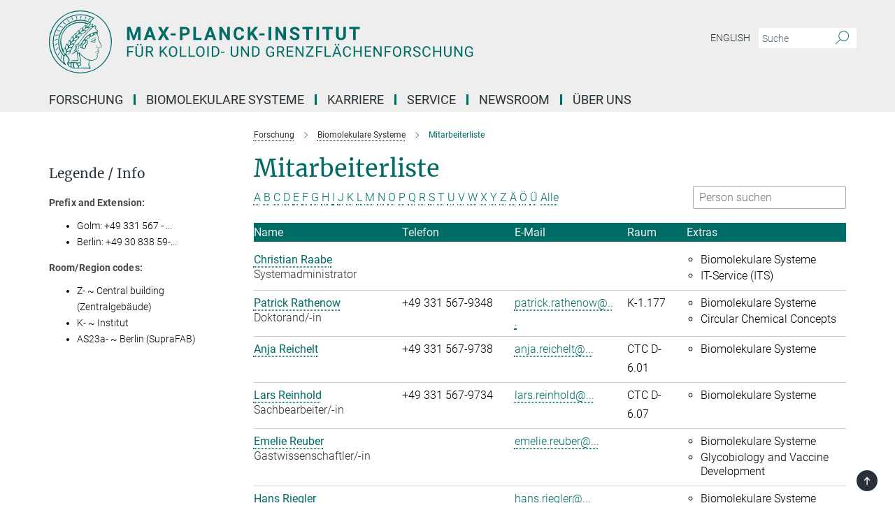

--- FILE ---
content_type: text/html; charset=utf-8
request_url: https://www.mpikg.mpg.de/biomolekulare-systeme/mitarbeiterliste?letter=R&previous_letter=X
body_size: 16622
content:
<!DOCTYPE html>
<html prefix="og: http://ogp.me/ns#" lang="de">
<head>
  <meta http-equiv="X-UA-Compatible" content="IE=edge">
  <meta content="width=device-width, initial-scale=1.0" name="viewport">
  <meta http-equiv="Content-Type" content="text/html; charset=utf-8"/>
  <title>Mitarbeiterliste</title>
  
  <meta name="keywords" content="" /><meta name="description" content="" />
  
  
<meta property="og:title" content="Mitarbeiterliste">
<meta property="og:description" content="">
<meta property="og:type" content="website">
<meta property="og:url" content="https://www.mpikg.mpg.de/biomolekulare-systeme/mitarbeiterliste">
<meta property="og:image" content="https://www.mpikg.mpg.de/assets/og-logo-281c44f14f2114ed3fe50e666618ff96341055a2f8ce31aa0fd70471a30ca9ed.jpg">


  
  


  <meta name="msapplication-TileColor" content="#fff" />
<meta name="msapplication-square70x70logo" content="/assets/touch-icon-70x70-16c94b19254f9bb0c9f8e8747559f16c0a37fd015be1b4a30d7d1b03ed51f755.png" />
<meta name="msapplication-square150x150logo" content="/assets/touch-icon-150x150-3b1e0a32c3b2d24a1f1f18502efcb8f9e198bf2fc47e73c627d581ffae537142.png" />
<meta name="msapplication-wide310x150logo" content="/assets/touch-icon-310x150-067a0b4236ec2cdc70297273ab6bf1fc2dcf6cc556a62eab064bbfa4f5256461.png" />
<meta name="msapplication-square310x310logo" content="/assets/touch-icon-310x310-d33ffcdc109f9ad965a6892ec61d444da69646747bd88a4ce7fe3d3204c3bf0b.png" />
<link rel="apple-touch-icon" type="image/png" href="/assets/touch-icon-180x180-a3e396f9294afe6618861344bef35fc0075f9631fe80702eb259befcd682a42c.png" sizes="180x180">
<link rel="icon" type="image/png" href="/assets/touch-icon-32x32-143e3880a2e335e870552727a7f643a88be592ac74a53067012b5c0528002367.png" sizes="32x32">

  <link rel="preload" href="/assets/roboto-v20-latin-ext_latin_greek-ext_greek_cyrillic-ext_cyrillic-700-8d2872cf0efbd26ce09519f2ebe27fb09f148125cf65964890cc98562e8d7aa3.woff2" as="font" type="font/woff2" crossorigin="anonymous">
  
  
  
  <script>var ROOT_PATH = '/';var LANGUAGE = 'de';var PATH_TO_CMS = 'https://mpikgf2.iedit.mpg.de';var INSTANCE_NAME = 'mpikgf2';</script>
  
      <link rel="stylesheet" media="all" href="/assets/responsive_live_green-b4104db02fad82373eaef717c39506fa87036661729168d4cfe06a4e84cae1cb.css" />
    <link rel="stylesheet" media="all" href="/assets/responsive/headerstylesheets/mpikgf2-header-c7ac201ea10c01bb87eb7e6a1cc1a6c484bf64fec9f48426cc6c73fe9914a1de.css" />

<script>
  window.addEventListener("load", function() {
    var linkElement = document.createElement("link");
    linkElement.rel="stylesheet";
    linkElement.href="/assets/katex/katex-4c5cd0d7a0c68fd03f44bf90378c50838ac39ebc09d5f02a7a9169be65ab4d65.css";
    linkElement.media="all";
    document.head.appendChild(linkElement);
  });
</script>


  

  

  <script>
  if(!window.DCLGuard) {
    window.DCLGuard=true;
  }
</script>
<script type="module">
//<![CDATA[
document.body.addEventListener('Base',function(){  (function (global) {
    if (global.MpgApp && global.MpgApp.object) {
      global.MpgApp.object.id = +'178242';
    }
  }(window));
});
/*-=deferred=-*/
//]]>
</script>
  <link rel="canonical" href="https://www.mpikg.mpg.de/biomolekulare-systeme/mitarbeiterliste" />


  
  <meta name="csrf-param" content="authenticity_token" />
<meta name="csrf-token" content="Q-aYhF77Iz-OdJ7XPcJmdx2XkZ1vo6sS0Gf4raMqZIhwNan8RaKlg8jjijLYZ7COuTnodg07XfPxAhTDhpWBcQ" />
  <meta name="generator" content="JustRelate CX Cloud (www.justrelate.com)" />
  
  
      <link rel="alternate" hreflang="en" href="https://www.mpikg.mpg.de/biomolecular-systems/staff-list" />
    <link rel="alternate" hreflang="de" href="https://www.mpikg.mpg.de/biomolekulare-systeme/mitarbeiterliste" />


  
    <script type="module" >
      window.allHash = { 'manifest':'/assets/manifest-04024382391bb910584145d8113cf35ef376b55d125bb4516cebeb14ce788597','responsive/modules/display_pubman_reference_counter':'/assets/responsive/modules/display_pubman_reference_counter-8150b81b51110bc3ec7a4dc03078feda26b48c0226aee02029ee6cf7d5a3b87e','responsive/modules/video_module':'/assets/responsive/modules/video_module-231e7a8449475283e1c1a0c7348d56fd29107c9b0d141c824f3bd51bb4f71c10','responsive/live/annual_report_overview':'/assets/responsive/live/annual_report_overview-f7e7c3f45d3666234c0259e10c56456d695ae3c2df7a7d60809b7c64ce52b732','responsive/live/annual_review_overview':'/assets/responsive/live/annual_review_overview-49341d85de5d249f2de9b520154d516e9b4390cbf17a523d5731934d3b9089ec','responsive/live/deferred-picture-loader':'/assets/responsive/live/deferred-picture-loader-088fb2b6bedef1b9972192d465bc79afd9cbe81cefd785b8f8698056aa04cf93','responsive/live/employee':'/assets/responsive/live/employee-ac8cd3e48754c26d9eaf9f9965ab06aca171804411f359cbccd54a69e89bc31c','responsive/live/employee_landing_page':'/assets/responsive/live/employee_landing_page-ac8cd3e48754c26d9eaf9f9965ab06aca171804411f359cbccd54a69e89bc31c','responsive/live/employee_search':'/assets/responsive/live/employee_search-47a41df3fc7a7dea603765ad3806515b07efaddd7cf02a8d9038bdce6fa548a1','responsive/live/event_overview':'/assets/responsive/live/event_overview-817c26c3dfe343bed2eddac7dd37b6638da92babec077a826fde45294ed63f3c','responsive/live/gallery_overview':'/assets/responsive/live/gallery_overview-459edb4dec983cc03e8658fafc1f9df7e9d1c78786c31d9864e109a04fde3be7','responsive/live/institute_page':'/assets/responsive/live/institute_page-03ec6d8aaec2eff8a6c1522f54abf44608299523f838fc7d14db1e68d8ec0c7a','responsive/live/institutes_map':'/assets/responsive/live/institutes_map-588c0307e4a797238ba50134c823708bd3d8d640157dc87cf24b592ecdbd874e','responsive/live/job_board':'/assets/responsive/live/job_board-0db2f3e92fdcd350960e469870b9bef95adc9b08e90418d17a0977ae0a9ec8fd','responsive/live/newsroom':'/assets/responsive/live/newsroom-c8be313dabf63d1ee1e51af14f32628f2c0b54a5ef41ce999b8bd024dc64cad2','responsive/live/organigramm':'/assets/responsive/live/organigramm-18444677e2dce6a3c2138ce8d4a01aca7e84b3ea9ffc175b801208634555d8ff','responsive/live/research_page':'/assets/responsive/live/research_page-c8be313dabf63d1ee1e51af14f32628f2c0b54a5ef41ce999b8bd024dc64cad2','responsive/live/science_gallery_overview':'/assets/responsive/live/science_gallery_overview-5c87ac26683fe2f4315159efefa651462b87429147b8f9504423742e6b7f7785','responsive/live/tabcard':'/assets/responsive/live/tabcard-be5f79406a0a3cc678ea330446a0c4edde31069050268b66ce75cfda3592da0d','live/advent_calendar':'/assets/live/advent_calendar-4ef7ec5654db2e7d38c778dc295aec19318d2c1afcbbf6ac4bfc2dde87c57f12','live/employee':'/assets/live/employee-fb8f504a3309f25dbdd8d3cf3d3f55c597964116d5af01a0ba720e7faa186337','live/employee_landing_page':'/assets/live/employee_landing_page-fb8f504a3309f25dbdd8d3cf3d3f55c597964116d5af01a0ba720e7faa186337','live/gallery_overview':'/assets/live/gallery_overview-18a0e0553dd83304038b0c94477d177e23b8b98bff7cb6dd36c7c99bf8082d12','live/podcast_page':'/assets/live/podcast_page-fe7023d277ed2b0b7a3228167181231631915515dcf603a33f35de7f4fd9566f','live/video_page':'/assets/live/video_page-62efab78e58bdfd4531ccfc9fe3601ea90abeb617a6de220c1d09250ba003d37','responsive/mpg_common/live/dropdown_list':'/assets/responsive/mpg_common/live/dropdown_list-71372d52518b3cb50132756313972768fdec1d4fa3ffa38e6655696fe2de5c0b','responsive/mpg_common/live/event_calendar':'/assets/responsive/mpg_common/live/event_calendar-719dd7e7333c7d65af04ddf8e2d244a2646b5f16d0d7f24f75b0bb8c334da6a5','responsive/mpg_common/live/event_registration':'/assets/responsive/mpg_common/live/event_registration-e6771dca098e37c2858ff2b690497f83a2808b6c642e3f4540e8587e1896c84e','responsive/mpg_common/live/expandable':'/assets/responsive/mpg_common/live/expandable-e2143bde3d53151b5ff7279eaab589f3fefb4fd31278ca9064fd6b83b38d5912','responsive/mpg_common/live/gallery_youtube_video':'/assets/responsive/mpg_common/live/gallery_youtube_video-b859711b59a5655b5fa2deb87bd0d137460341c3494a5df957f750c716970382','responsive/mpg_common/live/interactive_table':'/assets/responsive/mpg_common/live/interactive_table-bff65d6297e45592f8608cd64814fc8d23f62cb328a98b482419e4c25a31fdde','responsive/mpg_common/live/intersection-observer':'/assets/responsive/mpg_common/live/intersection-observer-9e55d6cf2aac1d0866ac8588334111b664e643e4e91b10c5cbb42315eb25d974','responsive/mpg_common/live/main_menu':'/assets/responsive/mpg_common/live/main_menu-43966868573e0e775be41cf218e0f15a6399cf3695eb4297bae55004451acada','responsive/mpg_common/live/news_publication_overview':'/assets/responsive/mpg_common/live/news_publication_overview-d1aae55c18bfd7cf46bad48f7392e51fc1b3a3b887bc6312a39e36eaa58936fa','responsive/mpg_common/live/reverse':'/assets/responsive/mpg_common/live/reverse-9d6a32ce7c0f41fbc5249f8919f9c7b76cacd71f216c9e6223c27560acf41c8b','responsive/mpg_common/live/shuffle':'/assets/responsive/mpg_common/live/shuffle-14b053c3d32d46209f0572a91d3240487cd520326247fc2f1c36ea4d3a6035eb','responsive/mpg_common/live/slick_lazyloader':'/assets/responsive/mpg_common/live/slick_lazyloader-ea2704816b84026f362aa3824fcd44450d54dffccb7fca3c853d2f830a5ce412','responsive/mpg_common/live/video':'/assets/responsive/mpg_common/live/video-55b7101b2ac2622a81eba0bdefd94b5c5ddf1476b01f4442c3b1ae855b274dcf','responsive/mpg_common/live/youtube_extension':'/assets/responsive/mpg_common/live/youtube_extension-2b42986b3cae60b7e4153221d501bc0953010efeadda844a2acdc05da907e90f','preview/_pdf_sorting':'/assets/preview/_pdf_sorting-8fa7fd1ef29207b6c9a940e5eca927c26157f93f2a9e78e21de2578e6e06edf0','preview/advent_calendar':'/assets/preview/advent_calendar-4ef7ec5654db2e7d38c778dc295aec19318d2c1afcbbf6ac4bfc2dde87c57f12','preview/annual_review_search':'/assets/preview/annual_review_search-8fa7fd1ef29207b6c9a940e5eca927c26157f93f2a9e78e21de2578e6e06edf0','preview/edit_overlays':'/assets/preview/edit_overlays-cef31afd41d708f542672cc748b72a6b62ed10df9ee0030c11a0892ae937db70','preview/employee':'/assets/preview/employee-fb8f504a3309f25dbdd8d3cf3d3f55c597964116d5af01a0ba720e7faa186337','preview/employee_landing_page':'/assets/preview/employee_landing_page-fb8f504a3309f25dbdd8d3cf3d3f55c597964116d5af01a0ba720e7faa186337','preview/gallery_overview':'/assets/preview/gallery_overview-ca27fbd8e436a0f15e28d60a0a4a5861f7f9817b9cb44cb36ae654ebe03eec2a','preview/lodash':'/assets/preview/lodash-01fbab736a95109fbe4e1857ce7958edc28a78059301871a97ed0459a73f92d2','preview/overlay':'/assets/preview/overlay-4b3006f01cc2a80c44064f57acfdb24229925bbf211ca5a5e202b0be8cd2e66e','preview/overlay_ajax_methods':'/assets/preview/overlay_ajax_methods-0cceedf969995341b0aeb5629069bf5117896d2b053822e99f527e733430de65','preview/pdf_overview':'/assets/preview/pdf_overview-8fa7fd1ef29207b6c9a940e5eca927c26157f93f2a9e78e21de2578e6e06edf0','preview/podcast_page':'/assets/preview/podcast_page-8b696f28fe17c5875ac647a54463d6cf4beda5fa758ba590dd50d4f7d11e02a0','preview/preview':'/assets/preview/preview-7d20d27ffa274bf0336cbf591613fbbffd4fa684d745614240e81e11118b65c2','preview/science_gallery_overview':'/assets/preview/science_gallery_overview-00600feadb223d3b4cb5432a27cc6bee695f2b95225cb9ecf2e9407660ebcc35','preview/video_page':'/assets/preview/video_page-5359db6cf01dcd5736c28abe7e77dabdb4c7caa77184713f32f731d158ced5a8','preview_manifest':'/assets/preview_manifest-04024382391bb910584145d8113cf35ef376b55d125bb4516cebeb14ce788597','editmarker':'/assets/editmarker-b8d0504e39fbfef0acc731ba771c770852ec660f0e5b8990b6d367aefa0d9b9c','live':'/assets/live-4aa8e228b0242df1d2d064070d3be572a1ad3e67fe8c70b092213a5236b38737','print':'/assets/print-08c7a83da7f03ca9674c285c1cc50a85f44241f0bcef84178df198c8e9805c3c','mpg_base':'/assets/mpg_base-161fbafcd07f5fc9b56051e8acd88e712c103faef08a887e51fdcf16814b7446','mpg_fouc':'/assets/mpg_fouc-e8a835d89f91cf9c99be7a651f3ca1d04175934511621130554eef6aa910482c','mpg_amd':'/assets/mpg_amd-7c9ab00ac1b3a8c78cac15f76b6d33ed50bb1347cea217b0848031018ef80c94','mpg_amd_bundle':'/assets/mpg_amd_bundle-932e0d098e1959a6b4654b199e4c02974ab670115222c010a0bcc14756fce071','responsive/friendlycaptcha/widget.module.min':'/assets/responsive/friendlycaptcha/widget.module.min-19cabfb2100ce6916acaa628a50895f333f8ffb6a12387af23054565ee2122f2','responsive/honeybadger.min':'/assets/responsive/honeybadger.min-213763a8258237e8c4d12f0dbd98d8a966023b02f7433c1a05c1bace6ef120ec','responsive_live':'/assets/responsive_live-d4b4a938cbf67a69dc6ba9767c95bb10486874f069e457abc2ad6f53c7126fac','katex/katex':'/assets/katex/katex-ca9d4097b1925d5d729e5c4c7ffcdb44112ba08c53e7183feb26afa6927cc4fd','responsive/tsmodules/cashew':'/assets/responsive/tsmodules/cashew-f2b3a6f988f933937212c2239a5008703225511ab19b4a6d6cbead2e9904ae21','responsive/tsmodules/datahandler':'/assets/responsive/tsmodules/datahandler-18b09253aa824ba684b48d41aea5edb6321851210404bdc3c47922c961181980','responsive/tsmodules/edit-menu':'/assets/responsive/tsmodules/edit-menu-ed8038730fbc4b64d700f28f3ccdcc8c33cc558e1182af3f37b6b4374a3ad3b6','responsive/tsmodules/edit':'/assets/responsive/tsmodules/edit-80ca9b5137f2eeb575e45f3ff1fd611effb73bd27d9f920d5f758c27a4212067','responsive/tsmodules/image-information':'/assets/responsive/tsmodules/image-information-2766379bd0ae7c612169084e5437d5662006eec54acbecba9f83ac8773ac20fa','responsive/tsmodules/languages':'/assets/responsive/tsmodules/languages-33d886fa0f8a758ac8817dfaf505c136d22e86a95988298f3b14cf46c870a586','responsive/tsmodules/menu':'/assets/responsive/tsmodules/menu-dc7cee42b20a68a887e06bb1979d6ecc601ff8dd361b80cc6a8190e33ab7f005','responsive/tsmodules/notify':'/assets/responsive/tsmodules/notify-44b67b61195156d3827af8dfd00797cd327f013dc404720659f2d3da19cf6f77','responsive/tsmodules/virtual-form':'/assets/responsive/tsmodules/virtual-form-31974440dbd9f79534149b9376a63b1f2e0b542abb5ba898e4fbaeef377d66ca' }
    </script>
    <script type="module">
//<![CDATA[
document.body.addEventListener('AMD',function(){    requirejs.config({
      waitSeconds:0,
      paths: allHash
    })
});
/*-=deferred=-*/
//]]>
</script></head>

 <body class="mpikgf2 employee_list  language-de" id="top">
  
  
  

<header class="navbar hero navigation-on-bottom">

  <div class="container remove-padding header-main-container">


    <div class="navbar-header">
        <a class="navbar-brand mpg-icon mpg-icon-logo language-de language-degreen" aria-label="Logo Max-Planck-Institut für Kolloid- und Grenzflächenforschung, zur Startseite" href="/"></a>
    </div>

    <div class="lang-search">
      <div class="collapse navbar-collapse bs-navbar-collapse">
        <ul class="hidden-xs hidden-sm nav navbar-nav navbar-right navbar-meta">
          <li class="language-switcher-links">
            
    <a href="/biomolecular-systems/staff-list">English</a>


          </li>
          <li>
            <form class="navbar-form navbar-left search-field hidden-xs" role="search" action="/" accept-charset="UTF-8" method="get">
  <div class="form-group noindex">
    <input class="form-control searchfield"
      name="searchfield"
      placeholder="Suche"
      value=""
      type="search"
      aria-label="Bitte geben Sie einen Suchbegriff ein."
    />
    <button class="btn btn-default searchbutton" aria-label="Suche">
      <i class="mpg-icon mpg-icon-search" role="img" aria-hidden="true"></i>
    </button>
  </div>
</form>
          </li>
          <li>
            
          </li>

        </ul>
      </div>
    </div>


    <div class="navbar-title-wrapper">

      <nav class="navbar navbar-default" aria-label="Hauptnavigation">
        <div class="navbar-header">
          <div class="visible-xs visible-sm">
            <button class="nav-btn navbar-toggle" type="button" data-toggle="collapse" data-target="#main-navigation-container" aria-haspopup="true" aria-expanded="false" aria-label="Hauptnavigations-Schalter">
              <svg width="40" height="40" viewBox="-25 -25 50 50">
                <circle cx="0" cy="0" r="25" fill="none"/>
                <rect class="burgerline-1" x="-15" y="-12" width="30" height="4" fill="black"/>
                <rect class="burgerline-2" x="-15" y="-2" width="30" height="4" fill="black"/>
                <rect class="burgerline-3" x="-15" y="8" width="30" height="4" fill="black"/>
              </svg>
            </button>
          </div>
        </div>

        <div class="collapse navbar-collapse js-navbar-collapse noindex" id="main-navigation-container">

          <div class="mobile-search-pwa-container">
            <div class="mobile-search-container">
              <form class="navbar-form navbar-left search-field visible-sm visible-xs mobile clearfix" role="search" action="/" accept-charset="UTF-8" method="get">
  <div class="form-group noindex">
    <input class="form-control searchfield"
      name="searchfield"
      placeholder="Suche"
      value=""
      type="search"
      aria-label="Bitte geben Sie einen Suchbegriff ein."
    />
    <button class="btn btn-default searchbutton" aria-label="Suche">
      <i class="mpg-icon mpg-icon-search" role="img" aria-hidden="true"></i>
    </button>
  </div>
</form>
            </div>
              
          </div>

          
            <ul class="nav navbar-nav col-xs-12" id="main_nav" data-timestamp="2025-09-09T02:21:15.649Z">
<li class="dropdown mega-dropdown clearfix" tabindex="0" data-positioning="3">
<a class="main-navi-item dropdown-toggle undefined" id="Root-de.0">Forschung<span class="arrow-dock"></span></a><a class="dropdown-toggle visible-xs visible-sm" data-no-bs-toggle="dropdown" role="button" aria-expanded="false" aria-controls="flyout-Root-de.0"><span class="mpg-icon mpg-icon-down2"></span></a><ul id="flyout-Root-de.0" class="col-xs-12 dropdown-menu  mega-dropdown-menu row">
<li class="col-xs-12 col-sm-4 menu-column"><ul class="main"><li class="dropdown-title">
<a href="/6918/Research" id="Root-de.0.0.0">Abteilungen</a><ul>
<li><a href="/bm" id="Root-de.0.0.0.0">Biomaterialien</a></li>
<li><a href="/bs" id="Root-de.0.0.0.1">Biomolekulare Systeme</a></li>
<li><a href="/kc" id="Root-de.0.0.0.2">Kolloidchemie</a></li>
<li><a href="/6775829/sustainable-bio-inspired-materials" id="Root-de.0.0.0.3">Nachhaltige und Bio-inspirierte Materialien</a></li>
</ul>
</li></ul></li>
<li class="col-xs-12 col-sm-4 menu-column"><ul class="main">
<li class="dropdown-title">
<a id="Root-de.0.1.0">KOOPERATIVE FORSCHUNGSEINHEITEN</a><ul>
<li><a class="external" href="https://imprs.mpikg.mpg.de" target="_blank" id="Root-de.0.1.0.0">IMPRS Graduiertenschule</a></li>
<li><a href="/6743653/max-planck-queensland-centre" id="Root-de.0.1.0.1">Max Planck Queensland Centre</a></li>
</ul>
</li>
<li class="dropdown-title">
<a id="Root-de.0.1.1">Publikationen</a><ul>
<li><a href="/5539423/Max_Planck_Institute_of_Colloids_and_Interfaces" id="Root-de.0.1.1.0">Wissenschaftliche Publikationen</a></li>
<li><a href="/5544983/Patents" id="Root-de.0.1.1.1">Patente</a></li>
<li><a href="/jahresbericht" id="Root-de.0.1.1.2">Jahresbericht</a></li>
</ul>
</li>
</ul></li>
<li class="col-xs-12 col-sm-4 menu-column"><ul class="main">
<li class="dropdown-title">
<a id="Root-de.0.2.0">Ehemalige Forschungseinheiten</a><ul>
<li><a href="/gf" id="Root-de.0.2.0.0">Abteilung Grenzflächen</a></li>
<li><a href="/th" id="Root-de.0.2.0.1">Abteilung Theorie &amp; Bio-Systeme / Emeritusgruppe</a></li>
<li><a href="/mechano-bio-chemie" id="Root-de.0.2.0.2">Max-Planck-Forschungsgruppe Mechano(bio)chemie</a></li>
</ul>
</li>
<li class="dropdown-title"><a href="/ausstattung" id="Root-de.0.2.1">Ausstattung</a></li>
</ul></li>
</ul>
</li>
<li class="dropdown mega-dropdown clearfix" tabindex="0" data-positioning="3">
<a class="main-navi-item dropdown-toggle undefined" id="Root-de.1">Biomolekulare Systeme<span class="arrow-dock"></span></a><a class="dropdown-toggle visible-xs visible-sm" data-no-bs-toggle="dropdown" role="button" aria-expanded="false" aria-controls="flyout-Root-de.1"><span class="mpg-icon mpg-icon-down2"></span></a><ul id="flyout-Root-de.1" class="col-xs-12 dropdown-menu  mega-dropdown-menu row">
<li class="col-xs-12 col-sm-4 menu-column"><ul class="main">
<li class="dropdown-title">
<a id="Root-de.1.0.0">Über die Abteilung</a><ul>
<li><a href="/biomolekulare-systeme/direktor/peter-seeberger" id="Root-de.1.0.0.0">Leitung</a></li>
<li><a href="/biomolekulare-systeme/forschungsprogramm" id="Root-de.1.0.0.1">Forschungsprogramm</a></li>
<li><a href="/biomolekulare-systeme/ausstattung" id="Root-de.1.0.0.2">Ausstattung</a></li>
</ul>
</li>
<li class="dropdown-title"><a href="/biomolekulare-systeme/mitarbeiterliste" id="Root-de.1.0.1">Mitarbeiter</a></li>
</ul></li>
<li class="col-xs-12 col-sm-4 menu-column"><ul class="main">
<li class="dropdown-title">
<a id="Root-de.1.1.0">Arbeitsgruppen</a><ul>
<li><a href="/26127/automated-glycan-assembly" id="Root-de.1.1.0.0">Automated Glycan Assembly</a></li>
<li><a href="/19850/carbohydrate-materials" id="Root-de.1.1.0.1">Carbohydrate Materials</a></li>
<li><a href="/5892723/carbohydrates-structure-and-function" id="Root-de.1.1.0.2">Carbohydrates: Structure and Function</a></li>
<li><a href="/6801278/circular-chemical-concepts" id="Root-de.1.1.0.3">Circular Chemical Concepts</a></li>
<li><a href="/vaccine-group" id="Root-de.1.1.0.5">Glycobiology and Vaccine Development</a></li>
<li><a href="/6498092/synthetic-methodology-and-reaction-design" id="Root-de.1.1.0.6">Synthetic Methodology and Reaction Design</a></li>
<li><a href="/proteins-and-membranes" id="Root-de.1.1.0.7">Computational Biophysics</a></li>
</ul>
</li>
<li class="dropdown-title"><a href="/5855128/ehemalige-arbeitsgruppen" id="Root-de.1.1.1">Ehemalige Arbeitsgruppen</a></li>
</ul></li>
<li class="col-xs-12 col-sm-4 menu-column"><ul class="main">
<li class="dropdown-title"><a href="#__target_object_not_reachable" id="Root-de.1.2.0">Jobs</a></li>
<li class="dropdown-title"><a href="/5204929/Biomolekulare_Systeme" id="Root-de.1.2.1">Publikationen</a></li>
<li class="dropdown-title"><a href="/seminare-und-vortraege" id="Root-de.1.2.2">Seminars &amp; Talks</a></li>
</ul></li>
</ul>
</li>
<li class="dropdown mega-dropdown clearfix" tabindex="0" data-positioning="3">
<a class="main-navi-item dropdown-toggle undefined" id="Root-de.2" href="/karriere">Karriere<span class="arrow-dock"></span></a><a class="dropdown-toggle visible-xs visible-sm" data-no-bs-toggle="dropdown" role="button" aria-expanded="false" aria-controls="flyout-Root-de.2"><span class="mpg-icon mpg-icon-down2"></span></a><ul id="flyout-Root-de.2" class="col-xs-12 dropdown-menu  mega-dropdown-menu row">
<li class="col-xs-12 col-sm-4 menu-column"><ul class="main"><li class="dropdown-title">
<a id="Root-de.2.0.0">Graduiertenschule</a><ul><li><a class="external" href="https://www.mpikg.mpg.de/imprs" target="_blank" id="Root-de.2.0.0.0">IMPRS über "Multiscale Bio-Systems"</a></li></ul>
</li></ul></li>
<li class="col-xs-12 col-sm-4 menu-column"><ul class="main"><li class="dropdown-title"><a href="/karriere" id="Root-de.2.1.0">Stellenangebote</a></li></ul></li>
<li class="col-xs-12 col-sm-4 menu-column">
</ul>
</li>
<li class="dropdown mega-dropdown clearfix" tabindex="0" data-positioning="3">
<a class="main-navi-item dropdown-toggle undefined" id="Root-de.3">Service<span class="arrow-dock"></span></a><a class="dropdown-toggle visible-xs visible-sm" data-no-bs-toggle="dropdown" role="button" aria-expanded="false" aria-controls="flyout-Root-de.3"><span class="mpg-icon mpg-icon-down2"></span></a><ul id="flyout-Root-de.3" class="col-xs-12 dropdown-menu  mega-dropdown-menu row">
<li class="col-xs-12 col-sm-4 menu-column"><ul class="main">
<li class="dropdown-title"><a href="/6155774/betriebstechnik" id="Root-de.3.0.0">Betriebstechnik</a></li>
<li class="dropdown-title"><a href="/bibliothek" id="Root-de.3.0.1">Bibliothek</a></li>
<li class="dropdown-title"><a href="/chemikaliendatenbank" id="Root-de.3.0.2">Chemikaliendatenbank</a></li>
<li class="dropdown-title"><a href="/5977164/elektronik-service" id="Root-de.3.0.3">Elektronik-Service</a></li>
<li class="dropdown-title"><a href="/5637688/guesthouse" id="Root-de.3.0.4">Gästehaus</a></li>
</ul></li>
<li class="col-xs-12 col-sm-4 menu-column"><ul class="main">
<li class="dropdown-title"><a href="/welcome-office" id="Root-de.3.1.0">International Office</a></li>
<li class="dropdown-title"><a href="/it-service" id="Root-de.3.1.1">IT-Service</a></li>
<li class="dropdown-title"><a href="/kantinen" id="Root-de.3.1.2">Kantinen</a></li>
<li class="dropdown-title"><a href="/kindergarten" id="Root-de.3.1.3">Kinderbetreuung</a></li>
<li class="dropdown-title"><a href="/lager" id="Root-de.3.1.4">Lager</a></li>
</ul></li>
<li class="col-xs-12 col-sm-4 menu-column"><ul class="main">
<li class="dropdown-title"><a href="/verwaltung" id="Root-de.3.2.0">Verwaltung</a></li>
<li class="dropdown-title">
<a id="Root-de.3.2.1">Werkstätten</a><ul>
<li><a href="/5910904/glasblaeserwerkstatt" id="Root-de.3.2.1.0">Glasbläser</a></li>
<li><a href="/5910882/mechanische-werkstatt" id="Root-de.3.2.1.1">Mechanische Werkstatt</a></li>
</ul>
</li>
</ul></li>
</ul>
</li>
<li class="dropdown mega-dropdown clearfix" tabindex="0" data-positioning="2">
<a class="main-navi-item dropdown-toggle undefined" id="Root-de.4" href="/pr">Newsroom<span class="arrow-dock"></span></a><a class="dropdown-toggle visible-xs visible-sm" data-no-bs-toggle="dropdown" role="button" aria-expanded="false" aria-controls="flyout-Root-de.4"><span class="mpg-icon mpg-icon-down2"></span></a><ul id="flyout-Root-de.4" class="col-xs-12 dropdown-menu  mega-dropdown-menu row">
<li class="col-xs-12 col-sm-4 menu-column"><ul class="main">
<li class="dropdown-title"><a href="/pressemeldungen" id="Root-de.4.0.0">Forschungsnews</a></li>
<li class="dropdown-title"><a href="/6876259/press-office" id="Root-de.4.0.1">Pressestelle</a></li>
<li class="dropdown-title">
<a href="/multimedia" id="Root-de.4.0.2">Mediathek</a><ul><li><a href="/institutslogo" id="Root-de.4.0.2.0">Logo &amp; Styleguide</a></li></ul>
</li>
</ul></li>
<li class="col-xs-12 col-sm-4 menu-column"><ul class="main"><li class="dropdown-title">
<a id="Root-de.4.1.0">Publikationen</a><ul>
<li><a href="/6876237/scientific-publications-of-the-KGF" id="Root-de.4.1.0.0">Wiss. Publikationen</a></li>
<li><a href="/jahresberichte" id="Root-de.4.1.0.1">Zweijahresberichte</a></li>
<li><a href="/institutsbroschuere" id="Root-de.4.1.0.2">Institutsbroschüre</a></li>
<li><a href="/5544843/Yearbook" id="Root-de.4.1.0.3">Jahrbuchbeiträge</a></li>
<li><a href="/MaxPlanckForschung" id="Root-de.4.1.0.4">Artikel in MaxPlanckForschung</a></li>
</ul>
</li></ul></li>
</ul>
</li>
<li class="dropdown mega-dropdown clearfix" tabindex="0" data-positioning="3">
<a class="main-navi-item dropdown-toggle undefined" id="Root-de.5">Über Uns<span class="arrow-dock"></span></a><a class="dropdown-toggle visible-xs visible-sm" data-no-bs-toggle="dropdown" role="button" aria-expanded="false" aria-controls="flyout-Root-de.5"><span class="mpg-icon mpg-icon-down2"></span></a><ul id="flyout-Root-de.5" class="col-xs-12 dropdown-menu  mega-dropdown-menu row">
<li class="col-xs-12 col-sm-4 menu-column"><ul class="main">
<li class="dropdown-title"><a href="/7405/short-profile" id="Root-de.5.0.0">Kurzporträt</a></li>
<li class="dropdown-title">
<a href="/7394/2Organization" id="Root-de.5.0.1">Organisation</a><ul>
<li><a href="/5818021/external-scientific-members" id="Root-de.5.0.1.0">Auswärtige Wissenschaftliche Mitglieder</a></li>
<li><a href="/8105/Scientific-Advisory-Board" id="Root-de.5.0.1.1">Fachbeirat</a></li>
<li><a href="/8127/Organigram" id="Root-de.5.0.1.2">Organigramm</a></li>
</ul>
</li>
<li class="dropdown-title"><a href="/6826/history" id="Root-de.5.0.2">Geschichte</a></li>
</ul></li>
<li class="col-xs-12 col-sm-4 menu-column"><ul class="main">
<li class="dropdown-title">
<a id="Root-de.5.1.0">Mitarbeiter</a><ul>
<li><a href="/betriebsrat" id="Root-de.5.1.0.0">Betriebsrat</a></li>
<li><a href="/doktorandenvertretung" id="Root-de.5.1.0.1">Doktorandenvertretung</a></li>
<li><a href="/gba" id="Root-de.5.1.0.2">Gleichstellungsbeauftragte</a></li>
<li><a href="/sbv" id="Root-de.5.1.0.3">Schwerbehindertenvertretung</a></li>
<li><a href="/6038910/repraesentant-der-wissenschaftlichen-mitarbeiter-des-instituts" id="Root-de.5.1.0.4">Sektionsvertretung</a></li>
</ul>
</li>
<li class="dropdown-title"><a href="/alumni" id="Root-de.5.1.1">Alumni</a></li>
</ul></li>
<li class="col-xs-12 col-sm-4 menu-column"><ul class="main">
<li class="dropdown-title"><a href="/mitarbeiterverzeichnis" id="Root-de.5.2.0">Mitarbeiterverzeichnis</a></li>
<li class="dropdown-title">
<a id="Root-de.5.2.1">Kontakt</a><ul><li><a href="/kontakt" id="Root-de.5.2.1.0">Anfahrt</a></li></ul>
</li>
</ul></li>
</ul>
</li>
</ul>

          <div class="text-center language-switcher visible-xs visible-sm">
            
    <a href="/biomolecular-systems/staff-list">English</a>


          </div>
        </div>
      </nav>
    </div>
  </div>
</header>

<header class="container-full-width visible-print-block">
  <div class="container">
    <div class="row">
      <div class="col-xs-12">
        <div class="content">
              <span class="mpg-icon mpg-icon-logo custom-print-header language-de">
                Max-Planck-Institut für Kolloid- und Grenzflächenforschung
              </span>
        </div>
      </div>
    </div>
  </div>
</header>

<script type="module">
//<![CDATA[
document.body.addEventListener('Base',function(){  var mainMenu;
  if(typeof MpgCommon != "undefined") {
    mainMenu = new MpgCommon.MainMenu();
  }
});
/*-=deferred=-*/
//]]>
</script>
  
  <div id="page_content">
    <div class="container content-wrapper">
  <div class="row">
    <main>
      <article class="col-md-9 col-md-push-3">
        <div class="content py-0">
          <div class="noindex">
  <nav class="hidden-print" aria-label="Breadcrumb">
    <ol class="breadcrumb clearfix" vocab="http://schema.org/" typeof="BreadcrumbList">

          <li class="breadcrumb-item" property="itemListElement" typeof="ListItem">
            <a property="item"
               typeof="WebPage"
               href="/6918/Research"
               class=""
               title="">
              <span property="name">Forschung</span>
            </a>
            <meta property="position" content="2">
          </li>
          <li class="breadcrumb-item" property="itemListElement" typeof="ListItem">
            <a property="item"
               typeof="WebPage"
               href="/bs"
               class=""
               title="">
              <span property="name">Biomolekulare Systeme</span>
            </a>
            <meta property="position" content="3">
          </li>
      <li class="breadcrumb-item active" property="itemListElement" typeof="ListItem" aria-current="page">
        <span property="name">Mitarbeiterliste</span>
        <meta property="position" content="4">
      </li>
    </ol>
  </nav>
</div>


        </div>
        

    <h1 class="page-titledesc">Mitarbeiterliste</h1>
    <div class="meta-information">
      
    </div>
    <div class="employee_list">
        <div class="search_letters">
          <div class="dotted_line"></div>

          <div class="letters"><a class="" href="/biomolekulare-systeme/mitarbeiterliste?letter=A&amp;previous_letter=R">A</a> <a class="" href="/biomolekulare-systeme/mitarbeiterliste?letter=B&amp;previous_letter=R">B</a> <a class="" href="/biomolekulare-systeme/mitarbeiterliste?letter=C&amp;previous_letter=R">C</a> <a class="" href="/biomolekulare-systeme/mitarbeiterliste?letter=D&amp;previous_letter=R">D</a> <a class="" href="/biomolekulare-systeme/mitarbeiterliste?letter=E&amp;previous_letter=R">E</a> <a class="" href="/biomolekulare-systeme/mitarbeiterliste?letter=F&amp;previous_letter=R">F</a> <a class="" href="/biomolekulare-systeme/mitarbeiterliste?letter=G&amp;previous_letter=R">G</a> <a class="" href="/biomolekulare-systeme/mitarbeiterliste?letter=H&amp;previous_letter=R">H</a> <a class="" href="/biomolekulare-systeme/mitarbeiterliste?letter=I&amp;previous_letter=R">I</a> <a class="" href="/biomolekulare-systeme/mitarbeiterliste?letter=J&amp;previous_letter=R">J</a> <a class="" href="/biomolekulare-systeme/mitarbeiterliste?letter=K&amp;previous_letter=R">K</a> <a class="" href="/biomolekulare-systeme/mitarbeiterliste?letter=L&amp;previous_letter=R">L</a> <a class="" href="/biomolekulare-systeme/mitarbeiterliste?letter=M&amp;previous_letter=R">M</a> <a class="" href="/biomolekulare-systeme/mitarbeiterliste?letter=N&amp;previous_letter=R">N</a> <a class="" href="/biomolekulare-systeme/mitarbeiterliste?letter=O&amp;previous_letter=R">O</a> <a class="" href="/biomolekulare-systeme/mitarbeiterliste?letter=P&amp;previous_letter=R">P</a> <a class="" href="/biomolekulare-systeme/mitarbeiterliste?letter=Q&amp;previous_letter=R">Q</a> <a class="current" href="/biomolekulare-systeme/mitarbeiterliste?letter=R&amp;previous_letter=R">R</a> <a class="" href="/biomolekulare-systeme/mitarbeiterliste?letter=S&amp;previous_letter=R">S</a> <a class="" href="/biomolekulare-systeme/mitarbeiterliste?letter=T&amp;previous_letter=R">T</a> <a class="" href="/biomolekulare-systeme/mitarbeiterliste?letter=U&amp;previous_letter=R">U</a> <a class="" href="/biomolekulare-systeme/mitarbeiterliste?letter=V&amp;previous_letter=R">V</a> <a class="" href="/biomolekulare-systeme/mitarbeiterliste?letter=W&amp;previous_letter=R">W</a> <a class="" href="/biomolekulare-systeme/mitarbeiterliste?letter=X&amp;previous_letter=R">X</a> <a class="" href="/biomolekulare-systeme/mitarbeiterliste?letter=Y&amp;previous_letter=R">Y</a> <a class="" href="/biomolekulare-systeme/mitarbeiterliste?letter=Z&amp;previous_letter=R">Z</a> <a class="" href="/biomolekulare-systeme/mitarbeiterliste?letter=%C3%84&amp;previous_letter=R">Ä</a> <a class="" href="/biomolekulare-systeme/mitarbeiterliste?letter=%C3%96&amp;previous_letter=R">Ö</a> <a class="" href="/biomolekulare-systeme/mitarbeiterliste?letter=%C3%9C&amp;previous_letter=R">Ü</a> <a class=" all" href="/biomolekulare-systeme/mitarbeiterliste?letter=Alle&amp;previous_letter=R">Alle</a></div>

          <div class="search">
            <form action="/biomolekulare-systeme/mitarbeiterliste" accept-charset="UTF-8" method="post"><input type="hidden" name="authenticity_token" value="3LchIPNs2pSBwbpb_0VqbTZnYm2Ib1XEqEVdqGCKEIUPEo2QJRs6MflKMSd-ESW-q173sPD9n5LItpUWs23WfA" autocomplete="off" />
              <input type="text" name="search" id="search" value="" class="text_input default_text" title="Person suchen" placeholder="Person suchen" />
</form>          </div>

          <div class="dotted_line"></div>
        </div>

        <div class="content">
          <div>
            
          </div>

          <table class="table_without_sidebar dataTable" data-length="99" data-show-filter="false"><thead><tr><th class="name first" data-column="name">Name</th><th class="phone" data-column="phone">Telefon</th><th class="email" data-column="email">E-Mail</th><th class="room" data-column="room">Raum</th><th class="extras last" data-column="extras">Extras</th></tr><tr><td colspan="5"></td></tr></thead><tbody><tr class="last"><td class="name first"><a title="Weitere Informationen zu Christian Raabe" href="/biomolekulare-systeme/mitarbeiterliste/125357"><span class="icon link_like_text employee_name">Christian Raabe</span></a><div class="position">Systemadministrator</div></td><td class="phone"></td><td class="email"><a data-indirect-mail="true" href="mailto:"></a></td><td class="room"></td><td class="extras last"><ul><li>Biomolekulare Systeme</li><li>IT-Service (ITS)</li></ul></td></tr><tr class="last"><td class="name first"><a title="Weitere Informationen zu Patrick Rathenow" href="/biomolekulare-systeme/mitarbeiterliste/142165"><span class="icon link_like_text employee_name">Patrick Rathenow</span></a><div class="position">Doktorand/-in</div></td><td class="phone"><ul class="no_list_icon"><li>+49 331 567-9348</li></ul></td><td class="email"><a data-indirect-mail="true" href="mailto:acd65b176a184ab65230bb63227ee13c3f6fde1f0fe7782b32d6cef3fe">patrick.rathenow@...</a></td><td class="room">K-1.177</td><td class="extras last"><ul><li>Biomolekulare Systeme</li><li>Circular Chemical Concepts</li></ul></td></tr><tr class="last"><td class="name first"><a title="Weitere Informationen zu Anja Reichelt" href="/biomolekulare-systeme/mitarbeiterliste/135090"><span class="icon link_like_text employee_name">Anja Reichelt</span></a><div class="position"></div></td><td class="phone"><ul class="no_list_icon"><li>+49 331 567-9738</li></ul></td><td class="email"><a data-indirect-mail="true" href="mailto:bdd945042d0944f14339aa673350e33b1669c95809f0316826d4">anja.reichelt@...</a></td><td class="room">CTC D-6.01</td><td class="extras last"><ul><li>Biomolekulare Systeme</li></ul></td></tr><tr class="last"><td class="name first"><a title="Weitere Informationen zu Lars Reinhold" href="/biomolekulare-systeme/mitarbeiterliste/131700"><span class="icon link_like_text employee_name">Lars Reinhold</span></a><div class="position">Sachbearbeiter/-in</div></td><td class="phone"><ul class="no_list_icon"><li>+49 331 567-9734</li></ul></td><td class="email"><a data-indirect-mail="true" href="mailto:b0d65d162d0944f14e39a0672350e33b1669c95809f0316826d4">lars.reinhold@...</a></td><td class="room">CTC D-6.07</td><td class="extras last"><ul><li>Biomolekulare Systeme</li></ul></td></tr><tr class="last"><td class="name first"><a title="Weitere Informationen zu Emelie Reuber" href="/biomolekulare-systeme/mitarbeiterliste/111226"><span class="icon link_like_text employee_name">Emelie Reuber</span></a><div class="position">Gastwissenschaftler/-in</div></td><td class="phone"></td><td class="email"><a data-indirect-mail="true" href="mailto:b9da4a096a1e0fea4524ad6e3550e33b1669c95809f0316826d4">emelie.reuber@...</a></td><td class="room"></td><td class="extras last"><ul><li>Biomolekulare Systeme</li><li>Glycobiology and Vaccine Development</li></ul></td></tr><tr class="last"><td class="name first"><a title="Weitere Informationen zu Dr. Hans Riegler" href="/biomolekulare-systeme/mitarbeiterliste/131992"><span class="icon link_like_text employee_name">Hans Riegler</span></a><div class="position">Gastwissenschaftler/-in</div></td><td class="phone"></td><td class="email"><a data-indirect-mail="true" href="mailto:b4d641162d0948fd473daa79077dfe221465801b14e7782227">hans.riegler@...</a></td><td class="room"></td><td class="extras last"><ul><li>Biomolekulare Systeme</li><li>Automated Glycan Assembly</li></ul></td></tr><tr class="last"><td class="name first"><a title="Weitere Informationen zu Sven Rößchen" href="/biomolekulare-systeme/mitarbeiterliste/143160"><span class="icon link_like_text employee_name">Sven Rößchen</span></a><div class="position"></div></td><td class="phone"><ul class="no_list_icon"><li>+49 331 567-9738</li></ul></td><td class="email"><a data-indirect-mail="true" href="mailto:afc14a0b2d094efd5322ac63227ece260f6bc5114aed26216cd585">sven.roesschen@...</a></td><td class="room">CTC D-6.06</td><td class="extras last"><ul><li>Biomolekulare Systeme</li></ul></td></tr><tr class="last"><td class="name first"><a title="Weitere Informationen zu Lia Perez Rostgaard" href="/biomolekulare-systeme/mitarbeiterliste/150316"><span class="icon link_like_text employee_name">Lia Perez Rostgaard</span></a><div class="position"></div></td><td class="phone"></td><td class="email"><a data-indirect-mail="true" href="mailto:b0de4e15660944e20e23a0783377ef2a0d66ee1b14e93d216cdc90f0b5ecb9">liaperez.rostgaard@...</a></td><td class="room"></td><td class="extras last"><ul><li>Biomolekulare Systeme</li></ul></td></tr><tr class="last"><td class="name first"><a title="Weitere Informationen zu Luca Rota" href="/biomolekulare-systeme/mitarbeiterliste/141423"><span class="icon link_like_text employee_name">Luca Rota</span></a><div class="position">Doktorand/-in</div></td><td class="phone"></td><td class="email"><a data-indirect-mail="true" href="mailto:b0c24c042d094eec4111a27b2e7be9651272c95800e5">luca.rota@...</a></td><td class="room"></td><td class="extras last"><ul><li>Biomolekulare Systeme</li><li>Carbohydrate Materials</li></ul></td></tr><tr class="last"><td class="name first"><a title="Weitere Informationen zu Dr. Christian Roth" href="/biomolekulare-systeme/mitarbeiterliste/59310"><span class="icon link_like_text employee_name">Christian Roth</span></a><div class="position">Projektleiter/-in</div></td><td class="phone"><ul class="no_list_icon"><li>03083869383</li></ul></td><td class="email"><a data-indirect-mail="true" href="mailto:bfdf5d0c700f48f94e7fbd643378ce260f6bc5114aed26216cd585">christian.roth@...</a></td><td class="room">AS23a-113</td><td class="extras last"><ul><li>Biomolekulare Systeme</li><li>Carbohydrates: Structure and Function</li></ul></td></tr></tbody></table>


        </div>
    </div>





      </article>
    </main>
    <aside class="sidebar">

  <div class="col-md-3 col-md-pull-9">
    <div class="sidebar-slider">
      <div class="side-nav-scroller">
        
      </div>
    </div>
    
    
<div class="group-extension">
  <div class="h3" role="button" aria-expanded="false" id="group_button_content_right_0" aria-controls="group_region_content_right_0">
    Legende / Info
    <i class="mpg-icon mpg-icon-down2"></i>
</div>  <div class="wrapper-mobile" role="region" id="group_region_content_right_0" aria-labelledby="group_button_content_right_0"><div class="text_block text-block-extension"><p><strong>Prefix and Extension:</strong></p><ul>
<li>Golm: +49 331 567 - ...</li>
<li>Berlin: +49 30 838 59-...</li>
</ul><p><strong>Room/Region codes:</strong></p><ul>
<li>Z- ~ Central building (Zentralgebäude)</li>
<li>K- ~ Institut</li>
<li>AS23a- ~ Berlin (SupraFAB)</li>
</ul></div>
<style>

td.name.first a {
    font-weight: 500;
}
td.name.first {
    line-height: 1.35;
    padding-top: 4px;
    padding-bottom: 7px;
}
.employee_list .search form {
    text-align: right;
    margin-bottom: 20px;
    margin-top: -30px;
    z-index: 22;
}
input#search {border: 1px solid darkgray; padding: 2px 8px; border-radius: 2px;}
@media (max-width: 680px) { input#search{width: 10rem;} }

.employee_list table.dataTable th {
    background-color:rgb(0, 108, 102);
    color: #EEE;
    font-weight: 400;
}
.employee_list table.dataTable td {
    padding: 4px 2px 7px 0px;
    vertical-align: baseline;
}

.employee_list .position {
    color: #333;
}

td.phone {white-space: nowrap;}
td.email a {word-break: break-word;}

th.name.first, td.name.first {
    width: 25% !important;
}
th.extras.last, td.links.last, th.links.last, td.links.last {
    width: 27% !important;
}
th.email, td.email {
    width: 19% !important;
}
th.room, td.room {
    width: 10% !important;
}
th.phone, td.phone {
    width: 19% !important;
}

td.extras.last li,
td.links.last li {
    list-style-type: circle;
    padding-inline-start: 0em;
    margin-inline-start: 20px;
    line-height: 1.3;
    padding-bottom: 3px;
    font-weight: 300;
    margin-left: 20px;
}

td.links.last a {
    word-break: break-word;
}

.employee_list table.dataTable td a.external {
    font-size: 12px;
    font-weight: 400;
}
</style>
</div>
</div>


  </div>
</aside>



  </div>
</div>

  </div>
  <div class="footer-wrap noindex">
  <footer class="container-full-width green footer trngl-footer hidden-print">
      <svg viewbox="0 0 1 1" style="width:100%; height:4em; overflow:visible" preserveAspectRatio="none">
        <path class="footer-triangle" d="M 0 1 L 1 0 L 1 1.1 L 0 1.1" fill="none"/>
      </svg>
    <div class="container invert">
      <div class="row">
        <div class="to-top-dummy"></div>
          <a id="to-top-button" class="to-top" href="#top">Top</a>
          <div class="col-md-12 columns-quicklinks-container">
            
                <div class="footer-focus">
  <h4 class="h3 footer-link-header" tabindex="0" aria-haspopup="true" aria-expanded="false">Kontakt <i class="mpg-icon mpg-icon-down2"></i></h4>
  <ul class="footer-links">
    <li><a class="" href="/mitarbeiterverzeichnis">Mitarbeiterverzeichnis</a> </li>
    <li><a class="" href="/kontakt">Anfahrt</a> </li>
  </ul>
</div>

                <div class="footer-focus">
  <h4 class="h3 footer-link-header" tabindex="0" aria-haspopup="true" aria-expanded="false">Abteilungen <i class="mpg-icon mpg-icon-down2"></i></h4>
  <ul class="footer-links">
    <li><a class="" href="/bm">Biomaterialien</a> </li>
    <li><a class="" href="/bs">Biomolekulare Systeme</a> </li>
    <li><a class="" href="/kc">Kolloidchemie</a> </li>
    <li><a class="" href="/6775829/sustainable-bio-inspired-materials">Nachhaltige und Bio-inspirierte Materialien</a> </li>
  </ul>
</div>

                
                

            
              <div class="col-xs-12 col-md-4">
  <ul class="quicklinks">
      <li><a target="_self" class="btn btn-primary" href="https://intranet.mpikg.mpg.de/">Intranet</a></li>
      <li><a target="_self" class="btn btn-primary" href="https://webmail.mpikg.mpg.de">Webmail</a></li>
      <li><a target="_self" class="btn btn-primary" href="https://webdb.mpikg.mpg.de/staffdb/">Self Service</a></li>
      <li><a target="_self" class="btn btn-primary" href="https://www.mpg.de/de">Max-Planck-Gesellschaft</a></li>
      <li><a target="_self" class="btn btn-primary" href="https://www.mpg.de/14218168/code-of-conduct-deutsch.pdf">Code of Conduct</a></li>
      <li><a target="_self" class="btn btn-primary" href="https://www.mpg.de/11961133/richtlinie-zum-schutz-vor-sexualisierter-diskriminierung-belaestigung-und-gewalt.pdf">Diskriminierungsschutz</a></li>
  </ul>
</div>



          </div>
      </div>
    </div>
  </footer>
  <footer class="container-full-width darkgreen institute-subfooter hidden-print">
  <div class="container space-between invert">
      <div class="logo">
            <a target="_blank" href="https://www.mpg.de/de">
              <div class="mpg-icon mpg-icon-logo"></div>
</a>            <a target="_blank" href="https://www.mpg.de/de">
              <div class="copyright-text copyright-text-upper">
                <span class="">Max-Planck-Gesellschaft</span>
              </div>
</a>
      </div>

      <div class="links">
  <ul>
    
      <li><a target="_self" href="/5641104/Datenschutzhinweise">Datenschutzhinweise</a></li><li><a target="_self" href="/impressum">Impressum</a></li>
  </ul>
</div>


      <div class="copyright">
        <div class="copyright-sign">
          ©
        </div>
        <p class="copyright-text copyright-text-right">2026, Max-Planck-Gesellschaft</p>
      </div>
    </div>
</footer>

  <footer class="container-full-width visible-print-block">
    <div class="container">
      <div class="row">
        <div class="col-xs-12">
          <div class="content">
            <p>© 2003-2026, Max-Planck-Gesellschaft</p>
          </div>
        </div>
      </div>
    </div>
  </footer>
</div>
<div class="visible-print print-footer">
  <div class="print-footer-button print-webview-toggle">
    Web-Ansicht
  </div>
  <div class="print-footer-button print-page">
    Seite Drucken
  </div>
  <div class="print-footer-button">
    <a target="mpg_print_window" class="print-footer-button print-open-window" rel="nofollow" href="/biomolekulare-systeme/mitarbeiterliste?print=yes">Im neuen Fenster öffnen</a>
  </div>


  <span class="print-estimate-label">
    Geschätzte DIN-A4 Seiten-Breite
  </span>
</div>


  
<div id="go_to_live" class="hidden-print department-offset noindex"><a class="infobox_link" target="_blank" title="https://mpikgf2.iedit.mpg.de/178242/Mitarbeiterliste" rel="nofollow" href="https://mpikgf2.iedit.mpg.de/178242/Mitarbeiterliste">Zur Redakteursansicht</a></div>

    <script type="module">
//<![CDATA[
document.body.addEventListener('AMD',function(){      amdRequest()
});
/*-=deferred=-*/
//]]>
</script>  <script>
    if (false) {
      linkElement = document.createElement("link");
      linkElement.rel = "stylesheet";
      linkElement.href ="/assets/fonts-special-char-7274d8a728aace1da7f15ed582e09518d08e137c9df0990d5bf76c594f23be2d.css";
      linkElement.media = "all";

      document.head.appendChild(linkElement);
    }
  </script>
  <script type="module">
    window.addEventListener('DOMContentLoaded', (event) => {
      var loadingChain = [
        {
          name:"Base",
          script:"/assets/mpg_base-161fbafcd07f5fc9b56051e8acd88e712c103faef08a887e51fdcf16814b7446.js"
        },
        {
          name:"Fouc",
          script:"/assets/mpg_fouc-e8a835d89f91cf9c99be7a651f3ca1d04175934511621130554eef6aa910482c.js"
        }
      ];

      loadingChain = loadingChain.concat(window.additionalDependencies || []);

      loadingChain.push(
        {
          name:"AMD",
          script:"/assets/mpg_amd-7c9ab00ac1b3a8c78cac15f76b6d33ed50bb1347cea217b0848031018ef80c94.js"
        },
      );


      var loadNext = function () {
        if (loadingChain.length == 0 ) {
          window.loadingChainProcessed = true;
          return;
        };
        var nextScript = loadingChain.shift();

        var scriptElement = document.createElement("script");
        scriptElement.src=nextScript.script;
        scriptElement.setAttribute("defer","");
        scriptElement.onload=function(){
          document.body.dispatchEvent(new CustomEvent(nextScript.name));
          loadNext();
        }
        document.head.appendChild(scriptElement);
      };
      loadNext();

    });


  </script>
  
  
<!-- START Matomo tracking code -->

<!-- For privacy details see https://www.mpg.de/datenschutzhinweis or https://www.mpg.de/privacy-policy -->

<script type='module'>
  (function(){
      var s, d = document, e = d.createElement('script');
      e.type = 'text/javascript';
      e.src = '//statistik.mpg.de/api.js';
      e.async = true;
      e.onload = function () {
      try {
             var p = Piwik.getTracker('//statistik.mpg.de/api', 62);
             p.setCustomDimension(1, "de");
             p.setCustomDimension(3, "de");
             p.trackPageView();
             p.enableLinkTracking();
         } catch (e) {}
      };
      s = d.getElementsByTagName('script')[0]; s.parentNode.insertBefore(e, s);
  })();
</script><noscript><p><img src='//statistik.mpg.de/api?idsite=601&rec=1' style='border:0' alt=''/></p></noscript>
<!-- END Matomo tracking code  -->


  
</body>
</html>
